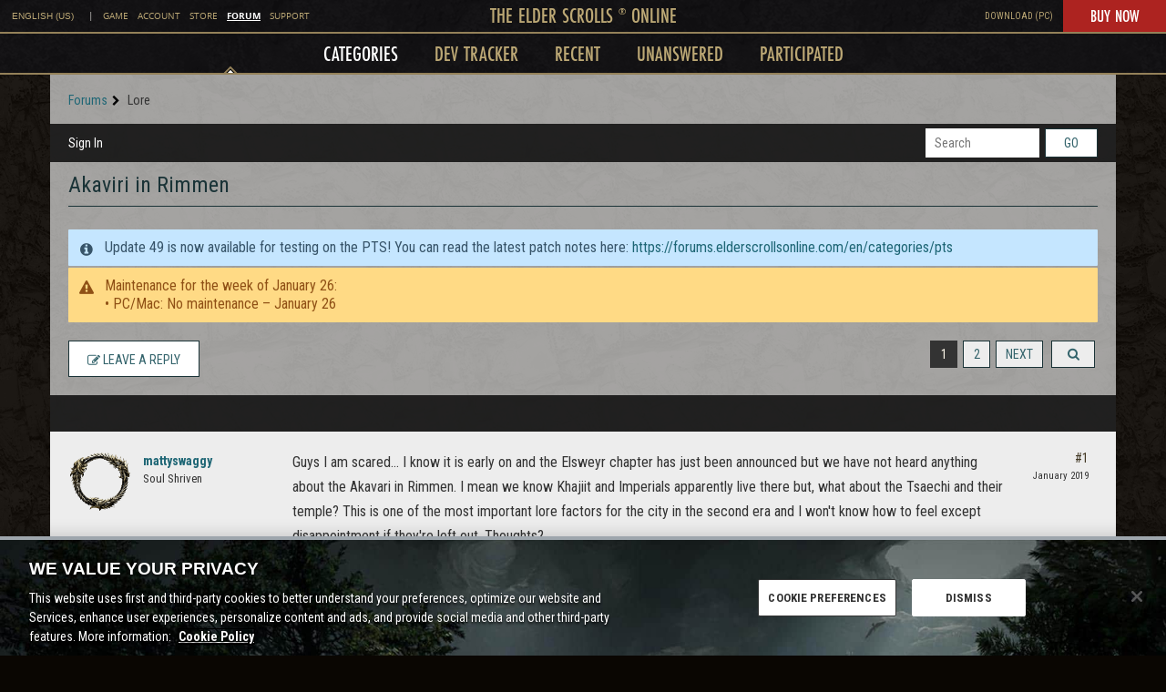

--- FILE ---
content_type: application/x-javascript
request_url: https://forums.elderscrollsonline.com/dist/v2/forum/entries/addons/badges/forum.s-7MMuLA.min.js
body_size: -115
content:
import{o as l,l as a,i}from"../../../vendor/vendor/react-core.c73_GU-I.min.js";import{f as m,bI as r,M as o}from"../../forum.B0ke8-uS.min.js";import{b as c}from"../../../chunks/addons/badges/Badge.variables.DIV8WBtS.min.js";const b=m(()=>{const{list:s,listItem:t}=r(c()),e={...o.margin({top:6})},n={...o.margin({right:20,bottom:20})};l({[`.Panel .${s}`]:a(s,i(e,"")),[`.Panel .${t}`]:a(t,i(n,""))})});b();
